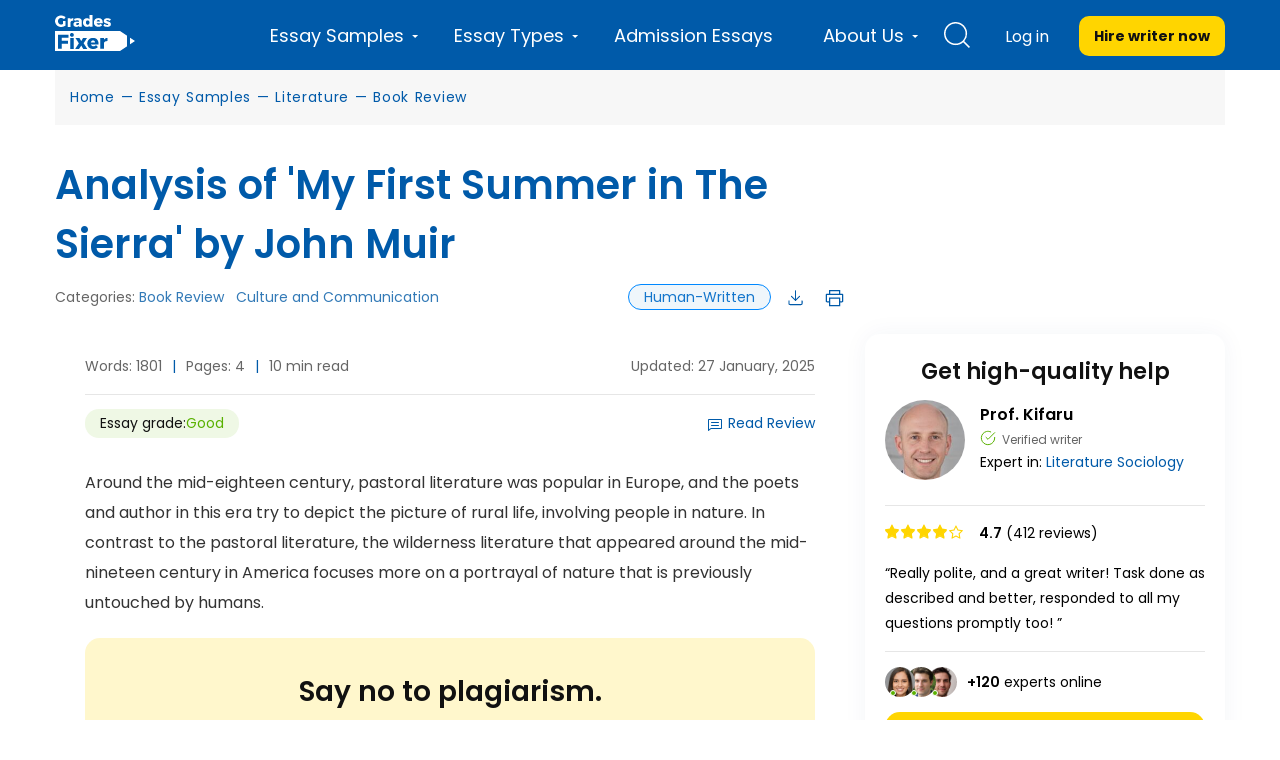

--- FILE ---
content_type: image/svg+xml
request_url: https://gradesfixer.com/wp-content/themes/essay/assets/img/plus-gr.svg
body_size: -1044
content:
<svg width="24" height="24" viewBox="0 0 24 24" fill="none" xmlns="http://www.w3.org/2000/svg">
<path d="M21.25 12C21.25 17.1086 17.1086 21.25 12 21.25C6.89137 21.25 2.75 17.1086 2.75 12C2.75 6.89137 6.89137 2.75 12 2.75C17.1086 2.75 21.25 6.89137 21.25 12Z" stroke="#005AA9" stroke-width="1.5" stroke-linecap="round" stroke-linejoin="round"/>
<path d="M8 12H16" stroke="#005AA9" stroke-width="2" stroke-linecap="round" stroke-linejoin="round"/>
<path d="M12 8L12 16" stroke="#005AA9" stroke-width="2" stroke-linecap="round" stroke-linejoin="round"/>
</svg>
